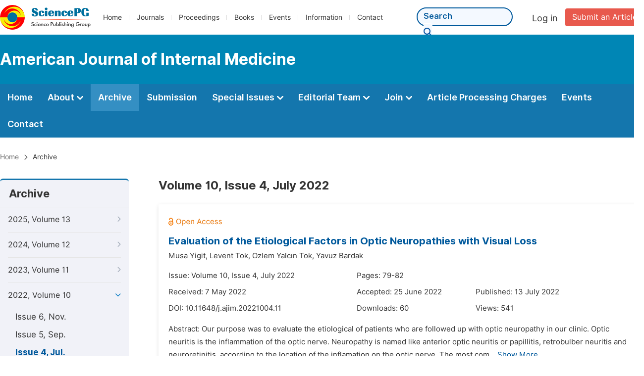

--- FILE ---
content_type: text/html;charset=UTF-8
request_url: http://ajintmed.org/archive/2521004
body_size: 46422
content:
<!doctype html>
<html>
<head>
<title>Archive:: American Journal of Internal Medicine:: Science Publishing Group</title>
<meta name="description" content="Read the latest articles of American Journal of Internal Medicineat Science Publishing Group.">
<meta name="Keywords" content="American Journal of Internal Medicine">
<link rel="stylesheet" href="/js/bootstrap/css/bootstrap.min.css?v=20251023113648">
<head>
    
    
      <meta charset="utf-8">
      <link rel="stylesheet" type="text/css" href="/css/font.min.css?v=20251225090855">
      <link rel="stylesheet" type="text/css" href="/css/common.min.css?v=20251225090855">
      <link rel="stylesheet" type="text/css" href="/css/selectJournalForm.min.css?v=20251225090855">
      <link rel="stylesheet" href="/css/all.min.css?v=20251225090855">
      <script src="/js/jquery-1.11.3.min.js?v=20251225090855"></script>
      <script src="/js/clipboard/clipboard.min.js?v=20251225090855"></script>
      <script src="/js/common.min.js?v=20251225090855"></script>
      <script src="/js/ResizeSensor.js?v=20251225090855"></script>
      <script src="/js/sticky-sidebar.js?v=20251225090855"></script>
      <script src="/js/customsize-validate.min.js?v=20251225090855"></script>

      <script src="/ajax/libs/layer/layer.min.js?v=20251225090855"></script>
      <script src="/ajax/libs/layer/lang/en.min.js?v=20251225090855"></script>
    
    <link rel="stylesheet" type="text/css" href="/journal/css/journal_common.min.css?v=20251225090855">
    <script src="/js/layout/decorator_single_journal.min.js?v=20251225090855"></script>
  
</head>
<script src="/js/bootstrap/js/bootstrap.min.js?v=20251023113648"></script>
<link rel="stylesheet" type="text/css" href="/journal/css/journal_archive.min.css?v=20251023113648">
<script src="/journal/js/journal_archive.min.js?v=20251023113648"></script>

      <link rel="stylesheet" type="text/css" href="/journal/css/downloadValidation.min.css?v=20241122084558">
      <script type="text/javascript" src="/journal/js/downloadValidation.min.js?v=20241122084558"></script>
    
</head>

<body>
	

  <script type="text/javascript">
    if (isShowFeedback()) {
      $(".problem_feedback").show();
    }
  </script>
  <div class="header">
    <div class="spg_item">
      <div class="content clearfix">
        <div class="logo left">
          <a href="http://www.sciencepg.com/" target="_blank"><img src="/img/logo.png"></a>
        </div>
        <div class="spg_nav left">
          <ul>
            <li class="left">
              <a href="http://www.sciencepg.com/" target="_blank">Home</a>
            </li>
            <li class="left">
              <a href="http://www.sciencepg.com/journals/browse-by-subject" target="_blank">Journals</a>
            </li>
            <li class="left">
              <a href="http://www.sciencepg.com/proceedings" target="_blank">Proceedings</a>
            </li>
            <li class="left">
              <a href="http://www.sciencepg.com/books" target="_blank">Books</a>
            </li>
            <li class="left">
              <a href="http://www.sciencepg.com/events" target="_blank">Events</a>
            </li>
            <li class="left">
              <a href="http://www.sciencepg.com/information/for-authors" target="_blank">Information</a>
            </li>
            <li class="left">
              <a href="http://www.sciencepg.com/contact" target="_blank">Contact</a>
            </li>
          </ul>
        </div>
        <div class="submit_item right">
          <a href="/spg-submission" class="submit" target="_blank">Submit an Article</a>
        </div>
        <div class="single_login_item right">
          <div class="single_login_register">
            <a href="https://sso.sciencepg.com/login" target="_blank" class="single_login">
             Log in
            </a>
            <!--
            <span>|</span>
            <a th:href="${commonAddress.ssoPath + 'register'}" target="_blank">
              Register
            </a>
            -->
          </div>
        </div>
        <div class="single_search left">
          <form class="search" action="http://www.sciencepg.com/search-results" type="get" target="_blank">
            <input type="text" placeholder="Search" name="searchWord">
            <button type="submit" class="single_search_btn"><i class="fas fa-search"></i></button>
          </form>
        </div>
        
      </div>
    </div>
  </div>
  
    <div class="journal_item">
      <div class="content position">
        <div class="journal_item_box clearfix">
          <div class="journal_name_item table">
            <div>
              <a href="http://www.ajintmed.org" target="_blank"><h3>American Journal of Internal Medicine</h3></a>
            </div>
          </div>
          <div class="search_item table" style="display: none;">
            <form class="example" action="/static">
              <input type="text" placeholder="Search title, athors, keyword or doi" name="search">
              <button type="submit"><i class="fas fa-search"></i></button>
            </form>
          </div>
        </div>
      </div>
    </div>
  
  <div class="journal_nav_item">
    <div class="content">
      <ul class="clearfix">
        <li>
          <a class="first_nav" href="/home">Home</a>
        </li>
        <li>
          <a class="first_nav" href="/about">About <img src="/img/tranger.png"></a>
          <div class="journal_second_menu clearfix">
            <div class="col1 left">
              <div class="journal_menu_link">
                <a href="/about">Aims and Scope</a>
              </div>
              <div class="journal_menu_link">
                <a href="/abstracting-and-indexing" style="font-family: &#39;Inter SemiBold&#39;; color: #00aade;">Abstracting and Indexing</a>
              </div>
              <div class="journal_menu_link">
                <a href="/article-processing-charges">Article Processing Charges</a>
              </div>
              <div style="height: 10px;"></div>
              <div class="journal_menu_link">
                <a href="/events">AcademicEvents</a>
              </div>
            </div>
            <div class="col2 left">
              <div class="journal_menu_link">
                <a href="/submission-guidelines">Submission Guidelines</a>
              </div>
              <div class="journal_menu_link">
                <a href="/preparing-manuscript">Preparing Your Manuscript</a>
              </div>
              <div class="journal_menu_link">
                <a href="/supporting-information">Supporting Information</a>
              </div>
              <div class="journal_menu_link">
                <a href="/editorial-process">Editorial Process</a>
              </div>
              <div class="journal_menu_link">
                <a href="/manuscript-transfers">Manuscript Transfers</a>
              </div>
              <div class="journal_menu_link">
                <a href="/promoting-your-publication">Promoting Your Publication</a>
              </div>
            </div>
            <div class="col3 left">
              <div class="journal_menu_link">
                <a href="/peer-review-at-sciencepg">Peer Review at SciencePG</a>
              </div>
              <div class="journal_menu_link">
                <a href="/open-access">Open Access Policy</a>
              </div>
              <div class="journal_menu_link">
                <a href="/copyright">Copyright and Licensing</a>
              </div>
              <div class="journal_menu_link">
                <a href="/publication-ethics">Publication Ethics</a>
              </div>
            </div>
          </div>
        </li>
        <li class="active">
          <a href="/archive" class="first_nav">Archive</a>
        </li>
        <li>
          <a href="/submit-an-article" class="first_nav">Submission</a>
        </li>
        <li>
          <a href="/propose-a-special-issue" class="first_nav">Special Issues <img src="/img/tranger.png"></a>
          <div class="journal_second_menu clearfix">
            <div class="col3 left">
              <div class="journal_menu_link">
                <a href="/special-issue-guidelines">Special Issue Guidelines</a>
              </div>
              <div class="journal_menu_link">
                <a href="/propose-a-special-issue">Propose a Special Issue</a>
              </div>
              
              <div class="journal_menu_link">
                <a href="/published-special-issues">Published Special Issues</a>
              </div>
              <div class="journal_menu_link">
                <a href="/conference-special-issue">Conference Special Issue</a>
              </div>
            </div>
          </div>
        </li>
        <li>
          <a href="/editorial-team" class="first_nav">Editorial Team <img src="/img/tranger.png"></a>
          <div class="journal_second_menu clearfix">
            <div class="col3 left">
              <div class="journal_menu_link">
                
              </div>
              <div class="journal_menu_link">
                
              </div>
              <div class="journal_menu_link">
                
              </div>
              
              <!--
              <div class="journal_menu_link" th:if="${!#lists.isEmpty(editorialBoard.getSeniorsAssociateEditors())}">
                <a th:href="${'/editorial-team#Senior_Associate_Editor'}">Senior Associate Editor<th:block th:if="${editorialBoard.getSeniorsAssociateEditors().size() > 1}">s</th:block></a>
              </div>
              -->
              <div class="journal_menu_link">
                <a href="/editorial-team#Editorial_Board_Member">Editorial Board Members</a>
              </div>
              
              <div class="journal_menu_link">
                <a href="/reviewers">Reviewers</a>
              </div>
            </div>
          </div>
        </li>
        <!--
        <li th:class="${(activeTabName == 'Reviewers' ? 'active' : '')}">
          <a th:href="${'/reviewers'}" class="first_nav">Reviewers <img src="/img/tranger.png"></a>
          <div class="journal_second_menu clearfix">
            <div class="col3 left">
              <div class="journal_menu_link">
                <a th:href="${'/reviewers'}">Reviewers</a>
              </div>
              <div class="journal_menu_link">
                <a th:href="${'/join-us#Become_a_Reviewer'}">Become a Reviewer</a>
              </div>
            </div>
          </div>
        </li>-->
        <li>
          <a href="/join-us" class="first_nav">Join <img src="/img/tranger.png"></a>
          <div class="journal_second_menu clearfix">
            <div class="col3 left">
              <div class="journal_menu_link">
                <a href="/join-us#Join_as_Editor-in-Chief">Join as Editor-in-Chief</a>
              </div>
              <div class="journal_menu_link">
                <a href="/join-us#Join_as_Senior_Editor">Join as Senior Editor</a>
              </div>
              <!--
              <div class="journal_menu_link">
                <a th:href="${'/join-us#Join_as_Senior_Associate_Editor'}">Join as Senior Associate Editor</a>
              </div>
              -->
              <div class="journal_menu_link">
                <a href="/join-us#Join_as_Editorial_Board_Member">Join as Editorial Board Member</a>
              </div>
              <div class="journal_menu_link">
                <a href="/join-us#Become_a_Reviewer">Become a Reviewer</a>
              </div>
              <div class="journal_menu_link">
                <a href="/join-us#Launch_a_New_Journal">Launch a New Journal</a>
              </div>
            </div>
          </div>
        </li>
        <li>
          <a href="/article-processing-charges" class="first_nav">Article Processing Charges</a>
        </li>
        <li>
          <a href="/events" class="first_nav">Events</a>
        </li>
        <li>
          <a href="/contact" class="first_nav">Contact</a>
        </li>
      </ul>
    </div>
  </div>

	
  <div class="page_nav_track" id="Back_to_top">
    <div class="content">
      <nav>
        <ul>
          <li>
            <a href="/" class="tohead">Home</a>
          </li>
          <!--<li>
            <span><i class="fas fa-chevron-right"></i></span>
            <a href="/list" class="tohead">SciencePG Journals</a>
          </li>
          <li th:if="${!#strings.isEmpty(journalID)}" th:with="journal=${@spgLayout.getJournalTopInfo(journalID)}">
            <span><i class="fas fa-chevron-right"></i></span>
            <a th:href="${'/home'}" class="tohead" th:text="${journal.getJournalTitle()}">International Journal of Clinical and Experimental Medical Sciences</a>
          </li>-->
          
          
          <li>
            <span><i class="fas fa-chevron-right"></i></span>
            Archive
          </li>
        </ul>
      </nav>
    </div>
  </div>


	<div>
		<div class="content clearfix">
			
			<div class="archive_nav left">
				<div class="archive_nav_title">
					Archive
				</div>
				<ul>
						<li class="archive_li">
							<p class="vol ">
								2025, Volume 13
								<i class="fas fa-chevron-right"></i>
							</p>
							<ol>
								<li class="issue_li">
									<a href="/archive/2521306">Issue 6, Dec.</a>

									
								</li>
								<li class="issue_li">
									<a href="/archive/2521305">Issue 5, Oct.</a>

									
								</li>
								<li class="issue_li">
									<a href="/archive/2521304">Issue 4, Aug.</a>

									
								</li>
								<li class="issue_li">
									<a href="/archive/2521303">Issue 3, Jun.</a>

									
								</li>
								<li class="issue_li">
									<a href="/archive/2521302">Issue 2, Apr.</a>

									
								</li>
								<li class="issue_li">
									<a href="/archive/2521301">Issue 1, Feb.</a>

									
								</li>
							</ol>
						</li>
						<li class="archive_li">
							<p class="vol ">
								2024, Volume 12
								<i class="fas fa-chevron-right"></i>
							</p>
							<ol>
								<li class="issue_li">
									<a href="/archive/2521206">Issue 6, Dec.</a>

									
								</li>
								<li class="issue_li">
									<a href="/archive/2521205">Issue 5, Oct.</a>

									
								</li>
								<li class="issue_li">
									<a href="/archive/2521204">Issue 4, Aug.</a>

									
								</li>
								<li class="issue_li">
									<a href="/archive/2521203">Issue 3, Jun.</a>

									
								</li>
								<li class="issue_li">
									<a href="/archive/2521202">Issue 2, Apr.</a>

									
								</li>
								<li class="issue_li">
									<a href="/archive/2521201">Issue 1, Feb.</a>

									
								</li>
							</ol>
						</li>
						<li class="archive_li">
							<p class="vol ">
								2023, Volume 11
								<i class="fas fa-chevron-right"></i>
							</p>
							<ol>
								<li class="issue_li">
									<a href="/archive/2521105">Issue 5, Sep.</a>

									
								</li>
								<li class="issue_li">
									<a href="/archive/2521104">Issue 4, Jul.</a>

									
								</li>
								<li class="issue_li">
									<a href="/archive/2521103">Issue 3, May</a>

									
								</li>
								<li class="issue_li">
									<a href="/archive/2521102">Issue 2, Mar.</a>

									
								</li>
								<li class="issue_li">
									<a href="/archive/2521101">Issue 1, Jan.</a>

									
								</li>
							</ol>
						</li>
						<li class="archive_li">
							<p class="vol vol_active">
								2022, Volume 10
								<i class="fas fa-chevron-down"></i>
							</p>
							<ol style="display:block">
								<li class="issue_li">
									<a href="/archive/2521006">Issue 6, Nov.</a>

									
								</li>
								<li class="issue_li">
									<a href="/archive/2521005">Issue 5, Sep.</a>

									
								</li>
								<li class="issue_li">
									<a href="/archive/2521004"
									   class="issue_active">Issue 4, Jul.</a>

									
								</li>
								<li class="issue_li">
									<a href="/archive/2521003">Issue 3, May</a>

									
								</li>
								<li class="issue_li">
									<a href="/archive/2521002">Issue 2, Mar.</a>

									
								</li>
								<li class="issue_li">
									<a href="/archive/2521001">Issue 1, Jan.</a>

									
								</li>
							</ol>
						</li>
						<li class="archive_li">
							<p class="vol ">
								2021, Volume 9
								<i class="fas fa-chevron-right"></i>
							</p>
							<ol>
								<li class="issue_li">
									<a href="/archive/2520906">Issue 6, Nov.</a>

									
								</li>
								<li class="issue_li">
									<a href="/archive/2520905">Issue 5, Sep.</a>

									
								</li>
								<li class="issue_li">
									<a href="/archive/2520904">Issue 4, Jul.</a>

									
								</li>
								<li class="issue_li">
									<a href="/archive/2520903">Issue 3, May</a>

									
								</li>
								<li class="issue_li">
									<a href="/archive/2520902">Issue 2, Mar.</a>

									
								</li>
								<li class="issue_li">
									<a href="/archive/2520901">Issue 1, Jan.</a>

									
								</li>
							</ol>
						</li>
						<li class="archive_li">
							<p class="vol ">
								2020, Volume 8
								<i class="fas fa-chevron-right"></i>
							</p>
							<ol>
								<li class="issue_li">
									<a href="/archive/2520806">Issue 6, Nov.</a>

									
								</li>
								<li class="issue_li">
									<a href="/archive/2520805">Issue 5, Sep.</a>

									
								</li>
								<li class="issue_li">
									<a href="/archive/2520804">Issue 4, Jul.</a>

									
								</li>
								<li class="issue_li">
									<a href="/archive/2520803">Issue 3, May</a>

									
								</li>
								<li class="issue_li">
									<a href="/archive/2520802">Issue 2, Mar.</a>

									
								</li>
								<li class="issue_li">
									<a href="/archive/2520801">Issue 1, Jan.</a>

									
								</li>
							</ol>
						</li>
						<li class="archive_li">
							<p class="vol ">
								2019, Volume 7
								<i class="fas fa-chevron-right"></i>
							</p>
							<ol>
								<li class="issue_li">
									<a href="/archive/2520706">Issue 6, Nov.</a>

									
								</li>
								<li class="issue_li">
									<a href="/archive/2520705">Issue 5, Sep.</a>

									
								</li>
								<li class="issue_li">
									<a href="/archive/2520704">Issue 4, Jul.</a>

									
								</li>
								<li class="issue_li">
									<a href="/archive/2520703">Issue 3, May</a>

									
								</li>
								<li class="issue_li">
									<a href="/archive/2520702">Issue 2, Mar.</a>

									
								</li>
								<li class="issue_li">
									<a href="/archive/2520701">Issue 1, Jan.</a>

									
								</li>
							</ol>
						</li>
						<li class="archive_li">
							<p class="vol ">
								2018, Volume 6
								<i class="fas fa-chevron-right"></i>
							</p>
							<ol>
								<li class="issue_li">
									<a href="/archive/2520606">Issue 6, Nov.</a>

									
								</li>
								<li class="issue_li">
									<a href="/archive/2520605">Issue 5, Sep.</a>

									
								</li>
								<li class="issue_li">
									<a href="/archive/2520604">Issue 4, Jul.</a>

									
								</li>
								<li class="issue_li">
									<a href="/archive/2520603">Issue 3, May</a>

									
								</li>
								<li class="issue_li">
									<a href="/archive/2520602">Issue 2, Mar.</a>

									
								</li>
								<li class="issue_li">
									<a href="/archive/2520601">Issue 1, Jan.</a>

									
								</li>
							</ol>
						</li>
						<li class="archive_li">
							<p class="vol ">
								2017, Volume 5
								<i class="fas fa-chevron-right"></i>
							</p>
							<ol>
								<li class="issue_li">
									<a href="/archive/2520506">Issue 6, Nov.</a>

									
								</li>
								<li class="issue_li">
									<a href="/archive/2520505">Issue 5, Sep.</a>

									
								</li>
								<li class="issue_li">
									<a href="/archive/2520504">Issue 4, Jul.</a>

									
								</li>
								<li class="issue_li">
									<a href="/archive/252008">Issue 4-1, Aug.</a>

									
								</li>
								<li class="issue_li">
									<a href="/archive/2520503">Issue 3, May</a>

									
								</li>
								<li class="issue_li">
									<a href="/archive/2520502">Issue 2, Mar.</a>

									
								</li>
								<li class="issue_li">
									<a href="/archive/2520501">Issue 1, Jan.</a>

									
								</li>
							</ol>
						</li>
						<li class="archive_li">
							<p class="vol ">
								2016, Volume 4
								<i class="fas fa-chevron-right"></i>
							</p>
							<ol>
								<li class="issue_li">
									<a href="/archive/2520406">Issue 6, Nov.</a>

									
								</li>
								<li class="issue_li">
									<a href="/archive/2520405">Issue 5, Sep.</a>

									
								</li>
								<li class="issue_li">
									<a href="/archive/2520404">Issue 4, Jul.</a>

									
								</li>
								<li class="issue_li">
									<a href="/archive/2520403">Issue 3, May</a>

									
								</li>
								<li class="issue_li">
									<a href="/archive/2520402">Issue 2, Mar.</a>

									
								</li>
								<li class="issue_li">
									<a href="/archive/252007">Issue 2-1, Mar.</a>

									
								</li>
								<li class="issue_li">
									<a href="/archive/2520401">Issue 1, Jan.</a>

									
								</li>
							</ol>
						</li>
						<li class="archive_li">
							<p class="vol ">
								2015, Volume 3
								<i class="fas fa-chevron-right"></i>
							</p>
							<ol>
								<li class="issue_li">
									<a href="/archive/2520306">Issue 6, Nov.</a>

									
								</li>
								<li class="issue_li">
									<a href="/archive/252004">Issue 6-1, Nov.</a>

									
								</li>
								<li class="issue_li">
									<a href="/archive/2520305">Issue 5, Sep.</a>

									
								</li>
								<li class="issue_li">
									<a href="/archive/2520304">Issue 4, Jul.</a>

									
								</li>
								<li class="issue_li">
									<a href="/archive/2520303">Issue 3, May</a>

									
								</li>
								<li class="issue_li">
									<a href="/archive/2520302">Issue 2, Mar.</a>

									
								</li>
								<li class="issue_li">
									<a href="/archive/2520301">Issue 1, Jan.</a>

									
								</li>
							</ol>
						</li>
						<li class="archive_li">
							<p class="vol ">
								2014, Volume 2
								<i class="fas fa-chevron-right"></i>
							</p>
							<ol>
								<li class="issue_li">
									<a href="/archive/2520206">Issue 6, Nov.</a>

									
								</li>
								<li class="issue_li">
									<a href="/archive/252001">Issue 6-1, Dec.</a>

									
								</li>
								<li class="issue_li">
									<a href="/archive/2520205">Issue 5, Sep.</a>

									
								</li>
								<li class="issue_li">
									<a href="/archive/2520204">Issue 4, Jul.</a>

									
								</li>
								<li class="issue_li">
									<a href="/archive/2520203">Issue 3, May</a>

									
								</li>
								<li class="issue_li">
									<a href="/archive/2520202">Issue 2, Mar.</a>

									
								</li>
								<li class="issue_li">
									<a href="/archive/2520201">Issue 1, Jan.</a>

									
								</li>
							</ol>
						</li>
						<li class="archive_li">
							<p class="vol ">
								2013, Volume 1
								<i class="fas fa-chevron-right"></i>
							</p>
							<ol>
								<li class="issue_li">
									<a href="/archive/2520104">Issue 4, Nov.</a>

									
								</li>
								<li class="issue_li">
									<a href="/archive/2520103">Issue 3, Sep.</a>

									
								</li>
								<li class="issue_li">
									<a href="/archive/2520102">Issue 2, Jul.</a>

									
								</li>
								<li class="issue_li">
									<a href="/archive/2520101">Issue 1, May</a>

									
								</li>
							</ol>
						</li>
					</ul>
			</div>

			<div class="right_content right">
				<h2>Volume 10, Issue 4, July 2022</h2>
				<input type="hidden" value="https://w.sciencepublishinggroup.com/" id="totalizationUrl">
				<div class="article_list">
					<ul>
							<li>
								<img src="/img/oa.png" class="oa_icon">
								<p class="article_title"><a href="/article/10.11648/j.ajim.20221004.11" target="_blank">Evaluation of the Etiological Factors in Optic Neuropathies with Visual Loss</a></p>

								<div class="info_div clearfix">
									<p class="authors">
										
											
											
												<span style="display: inline-block;">Musa Yigit,</span>
											
										
											
											
												<span style="display: inline-block;">Levent Tok,</span>
											
										
											
											
												<span style="display: inline-block;">Ozlem Yalcın Tok,</span>
											
										
											
											
												<span style="display: inline-block;">Yavuz Bardak</span>
											
										
									</p>
								</div>
								<div class="info_div clearfix">
									<div class="col_1">
										Issue:
										Volume 10, Issue 4, July 2022
									</div>
									<div class="col_2">
										Pages:
										79-82
									</div>
								</div>
								<div class="info_div clearfix">
									<div class="col_1">Received:
										7 May 2022
									</div>
									<div class="col_2">Accepted:
										25 June 2022
									</div>
									<div class="col_3">Published:
										13 July 2022
									</div>
								</div>
								<div class="info_div clearfix totalizationInfo" data="10068793">
									
										
											<div class="col_1">
												DOI:
												
												<span>10.11648/j.ajim.20221004.11</span>
											</div>

											<div class="col_2">Downloads: <span id="spanDownloads-10068793" class="spanDownloads"></span></div>
											<div class="col_3">Views: <span class="spanViews"></span></div>
										

										
									
								</div>
								
								<div class="abstract">
									
									
										<span class="all" style="display: none;">Abstract: Our purpose was to evaluate the etiological of patients who are followed up with optic neuropathy in our clinic. Optic neuritis is the inflammation of the optic nerve. Neuropathy is named like anterior optic neuritis or papillitis, retrobulber neuritis and neuroretinitis, according to the location of the inflamation on the optic nerve. The most common cause of optic neuropathy under the age of 50 is optic neuritis, and above the age of 50 years is nonarteritic optic neuropathy. Optic neuropathy is defined as the decrease of visual function due to inflammatory lesion of the optic nerve. The patient with optic neuropathy has to be evaluated clinically but also with multidisciplinary techniques (radiological imaging methods optic cohorence tomography, visual evoked potentials, cerebrospinal fluid examination) because optic neuropathy could be the presenting symptom in multiple sclerosis patients and these patients should be followed by the neurologist in order to signal the appearance of new neurological signs. In our clinic, 50 patients who were diagnosed with optic neuropathy between April 2015 and May 2017 were examined, retrospectively. As a result of this, optic neuropathy etiology differs between age groups, ischemic factors come into prominence especially in older ages and gender predisposition is not seen.</span>
										<span class="part">Abstract: Our purpose was to evaluate the etiological of patients who are followed up with optic neuropathy in our clinic. Optic neuritis is the inflammation of the optic nerve. Neuropathy is named like anterior optic neuritis or papillitis, retrobulber neuritis and neuroretinitis, according to the location of the inflamation on the optic nerve. The most com...</span>
										<span class="more" style="text-decoration: underline;">Show More</span>
									
								</div>

								<div class="operate_button clearfix">
									<a href="https://article.sciencepublishinggroup.com/pdf/ajim.20221004.11" target="_blank" class="left"
									   onclick="downLoadArticle(10068793, &quot;https:\/\/w.sciencepublishinggroup.com\/&quot;, &#39;.spanDownloads&#39;, &quot;https:\/\/article.sciencepublishinggroup.com\/&quot;, &quot;pdf\/ajim.20221004.11&quot;, true)"
									>
										<div>
											<span class="buttton_icon download"><i class="fas fa-arrow-down" /></i></span><span class="btn_name">Download PDF</span>
										</div>
									</a>

									

									<a href="/article/10.11648/j.ajim.20221004.11" target="_blank" class="left">
										<div>
											<span class="buttton_icon view"><i class="fas fa-eye"></i></span><span class="btn_name">View Online</span>
										</div>
									</a>
								</div>
							</li>
							<li>
								<img src="/img/oa.png" class="oa_icon">
								<p class="article_title"><a href="/article/10.11648/j.ajim.20221004.12" target="_blank">Hypokalemic Paralysis as a Presenting Symptom of Dengue Fever: A Case Series</a></p>

								<div class="info_div clearfix">
									<p class="authors">
										
											
											
												<span style="display: inline-block;">Keshu Jindal,</span>
											
										
											
											
												<span style="display: inline-block;">Bhatt Shrey Nandkishor,</span>
											
										
											
											
												<span style="display: inline-block;">Sai Kiran,</span>
											
										
											
											
												<span style="display: inline-block;">Urja Bhatt</span>
											
										
									</p>
								</div>
								<div class="info_div clearfix">
									<div class="col_1">
										Issue:
										Volume 10, Issue 4, July 2022
									</div>
									<div class="col_2">
										Pages:
										83-85
									</div>
								</div>
								<div class="info_div clearfix">
									<div class="col_1">Received:
										20 June 2022
									</div>
									<div class="col_2">Accepted:
										18 July 2022
									</div>
									<div class="col_3">Published:
										24 August 2022
									</div>
								</div>
								<div class="info_div clearfix totalizationInfo" data="10070444">
									
										
											<div class="col_1">
												DOI:
												
												<span>10.11648/j.ajim.20221004.12</span>
											</div>

											<div class="col_2">Downloads: <span id="spanDownloads-10070444" class="spanDownloads"></span></div>
											<div class="col_3">Views: <span class="spanViews"></span></div>
										

										
									
								</div>
								
								<div class="abstract">
									
									
										<span class="all" style="display: none;">Abstract: Dengue virus is one of the leading causes of viral hemorrhagic fever, especially in tropics countries like India. It can manifest from being asymptomatic to life-threatening complications. Although it is considered a non-neurotropic virus, there has been increasing evidence of neurological complications associated with the dengue virus. It is one of the leading causes of death in tropical and subtropical regions. The neurological involvements include Acute Disseminated Encephalomyelitis, Transverse Myelitis, Guillan-Barre Syndrome and Encephalitis. Here, we wished to investigate an unusual increase in cases of quadriparesis following fever. We report 3 such cases of acute onset proximal and distal symmetric pure motor reversible flaccid quadriparesis due to hypokalemia in dengue fever patients, who recovered completely on treatment. Thus, recognition and early treatment for hypokalemia in such patients must be undertaken to avoid complications.</span>
										<span class="part">Abstract: Dengue virus is one of the leading causes of viral hemorrhagic fever, especially in tropics countries like India. It can manifest from being asymptomatic to life-threatening complications. Although it is considered a non-neurotropic virus, there has been increasing evidence of neurological complications associated with the dengue virus. It is one o...</span>
										<span class="more" style="text-decoration: underline;">Show More</span>
									
								</div>

								<div class="operate_button clearfix">
									<a href="https://article.sciencepublishinggroup.com/pdf/ajim.20221004.12" target="_blank" class="left"
									   onclick="downLoadArticle(10070444, &quot;https:\/\/w.sciencepublishinggroup.com\/&quot;, &#39;.spanDownloads&#39;, &quot;https:\/\/article.sciencepublishinggroup.com\/&quot;, &quot;pdf\/ajim.20221004.12&quot;, true)"
									>
										<div>
											<span class="buttton_icon download"><i class="fas fa-arrow-down" /></i></span><span class="btn_name">Download PDF</span>
										</div>
									</a>

									

									<a href="/article/10.11648/j.ajim.20221004.12" target="_blank" class="left">
										<div>
											<span class="buttton_icon view"><i class="fas fa-eye"></i></span><span class="btn_name">View Online</span>
										</div>
									</a>
								</div>
							</li>
							<li>
								<img src="/img/oa.png" class="oa_icon">
								<p class="article_title"><a href="/article/10.11648/j.ajim.20221004.13" target="_blank">Triamcinolone Acetonide, Biologics and Anti-rheumatic Drug Prevent Destruction of Larsen Grade III and IV Wrist Joint in Rheumatoid Arthritis Patients</a></p>

								<div class="info_div clearfix">
									<p class="authors">
										
											
											
												<span style="display: inline-block;">Akihiro Fukui,</span>
											
										
											
											
												<span style="display: inline-block;">Yamada Hideki</span>
											
										
									</p>
								</div>
								<div class="info_div clearfix">
									<div class="col_1">
										Issue:
										Volume 10, Issue 4, July 2022
									</div>
									<div class="col_2">
										Pages:
										86-91
									</div>
								</div>
								<div class="info_div clearfix">
									<div class="col_1">Received:
										29 July 2022
									</div>
									<div class="col_2">Accepted:
										12 August 2022
									</div>
									<div class="col_3">Published:
										24 August 2022
									</div>
								</div>
								<div class="info_div clearfix totalizationInfo" data="10072493">
									
										
											<div class="col_1">
												DOI:
												
												<span>10.11648/j.ajim.20221004.13</span>
											</div>

											<div class="col_2">Downloads: <span id="spanDownloads-10072493" class="spanDownloads"></span></div>
											<div class="col_3">Views: <span class="spanViews"></span></div>
										

										
									
								</div>
								
								<div class="abstract">
									
									
										<span class="all" style="display: none;">Abstract: <i>Objectives:</i> In Grade III and IV of advanced wrist joint destruction in RA patients, the combination of triamcinolone acetonide injection, biologics and anti-rheumatic drug use was investigated by X-ray examination to check if joint destruction progressed in an average of 5.9 years. <i>Methods:</i> We unilaterally injected 20 mg of triamcinolone acetonide and 5 mL of 1% lidocaine hydrochloride of RA patients. Changes in the X-ray image were compared between the time of the first visit and at the end of the investigation. Only triamcinolone acetonide injection patients were Group (A), and the number of patients was 35 patients and 53 wrists. Triamcinolone acetonide injection and biologics patients were Group (B), and the number of patients was 21 cases and 33 wrists. Group (C) was only taking anti-rheumatic drug cases in 23 patients and 33 wrists, and Group (D) was only biologics in 21 patients and 33 wrists. The total number of grade III and IV of Larsen classification were 100 patients and 152 wrists. <i>Results: </i>In Group (A), RRA changed only a one-side test, and showed a significant difference (p < 0.05) indicating progression, but no significant differences were observed a two-side test. There was no significant difference in Group (B), (C) and (D). <i>Conclusions:</i> It is thought that the slow progress of wrist joint destruction on X-rays is due to the fact that it is not a load joint. If wrist joint destruction did not progress, there was an opportunity to increase the number of injections, the degree of swelling and pain could be reduced.</span>
										<span class="part">Abstract: <i>Objectives:</i> In Grade III and IV of advanced wrist joint destruction in RA patients, the combination of triamcinolone acetonide injection, biologics and anti-rheumatic drug use was investigated by X-ray examination to check if joint destruction progressed in an average of 5.9 years. <i>Methods:</i> We unilaterally injected 20 mg of triamcinolone acetonide ...</span>
										<span class="more" style="text-decoration: underline;">Show More</span>
									
								</div>

								<div class="operate_button clearfix">
									<a href="https://article.sciencepublishinggroup.com/pdf/ajim.20221004.13" target="_blank" class="left"
									   onclick="downLoadArticle(10072493, &quot;https:\/\/w.sciencepublishinggroup.com\/&quot;, &#39;.spanDownloads&#39;, &quot;https:\/\/article.sciencepublishinggroup.com\/&quot;, &quot;pdf\/ajim.20221004.13&quot;, true)"
									>
										<div>
											<span class="buttton_icon download"><i class="fas fa-arrow-down" /></i></span><span class="btn_name">Download PDF</span>
										</div>
									</a>

									

									<a href="/article/10.11648/j.ajim.20221004.13" target="_blank" class="left">
										<div>
											<span class="buttton_icon view"><i class="fas fa-eye"></i></span><span class="btn_name">View Online</span>
										</div>
									</a>
								</div>
							</li>
						</ul>
				</div>
			</div>
		</div>


		
      <div class="modal fade" id="downloadValidationModal" tabindex="-1" aria-labelledby="exampleModalScrollableTitle" aria-hidden="true">
        <div class="modal-dialog modal-dialog-scrollable modal-lg modal-dialog-centered">
          <div class="modal-content">
            <div class="modal-header">
              <h5 class="modal-title">Verification Code</h5>
              <button type="button" class="close" data-dismiss="modal" aria-label="Close">
                <span aria-hidden="true">&times;</span>
              </button>
            </div>
            <div class="modal-body">
              <div class="code_item">
                <input type="hidden" id="downloadValidationVisitId" value="6dd629c9-1ad3-4659-9254-4db725b998ae">
                <input type="hidden" id="downloadValidationUrl" value="https://article.sciencepublishinggroup.com/">
                <input type="hidden" id="downloadValidationWebsite">
                <input type="text" id="downloadValidationCode" name="downloadValidationCode" class="fm_code" maxlength="10" onkeyup="hideError(this, '.pCodeError,.pVerificationCodeError')" placeholder="Please type captcha">
                <img src="https://article.sciencepublishinggroup.com/captcha/captchaImage?type=math&amp;visitId=6dd629c9-1ad3-4659-9254-4db725b998ae" onclick="downloadValidation.fun.refreshCaptcha()" id="downloadValidationCaptcha" class="vercode">
                <a class="renew" onclick="downloadValidation.fun.refreshCaptcha()">Renew</a>
                <p class="error pCodeError" style="display: none;"><i class="fas fa-exclamation-triangle"></i>The captcha is required.</p>
                <p class="error pVerificationCodeError" style="display: none;"><i class="fas fa-exclamation-triangle"></i>Captcha is not valid.</p>
              </div>
            </div>
            <div class="modal-footer">
              <button type="button" class="btn btn-primary confirm-btn" onclick="downloadValidation.fun.downloadArticle()">Confirm</button>
              <button type="button" class="btn btn-secondary" data-dismiss="modal">Cancel</button>
            </div>
          </div>
        </div>
      </div>
    
	</div>

	
      <div class="footer">
        <div class="content clearfix">
          <div class="foot_item" style="width:405px;">
            <p class="foot_p"><a href="http://www.sciencepg.com/about-sciencepg" target="_blank">About Us</a></p>
            <p class="foot_about"><a href="http://www.sciencepg.com/about-sciencepg" target="_blank">Science Publishing Group (SciencePG) is an Open Access publisher, with more than 300 online, peer-reviewed journals covering a wide range of academic disciplines.</a></p>
            <p class="foot_more_link"><a href="http://www.sciencepg.com/about-sciencepg" target="_blank" class="foot_about_more">Learn More About SciencePG <i class="fas fa-angle-right"></i></a></p>
            <div class="foot_logo">
              <a href="http://www.sciencepg.com/" target="_blank"><img src="/img/foot_logo.png"></a>
            </div>
          </div>
          <div class="foot_item">
            <p class="foot_p">Products</p>
            <div class="foot_link">
              <ul>
                <li>
                  <a href="http://www.sciencepg.com/journals/browse-by-subject" target="_blank">Journals</a>
                </li>
                <li>
                  <a href="http://www.sciencepg.com/special-issues/ongoing" target="_blank">Special Issues</a>
                </li>
                <li>
                  <a href="http://www.sciencepg.com/proceedings" target="_blank">Proceedings</a>
                </li>
                <li>
                  <a href="http://www.sciencepg.com/books" target="_blank">Books</a>
                </li>
                <li>
                  <a href="https://www.academicevents.org" target="_blank">AcademicEvents</a>
                </li>
                <li>
                  <a href="https://scholarprofiles.com/" target="_blank">ScholarProfiles</a>
                </li>
              </ul>
            </div>
          </div>
          <div class="foot_item" style="margin-right: 40px;">
            <p class="foot_p">Information</p>
            <div class="foot_link">
              <ul>
                <li>
                  <a href="http://www.sciencepg.com/information/for-authors" target="_blank">For Authors</a>
                </li>
                <li>
                  <a href="http://www.sciencepg.com/information/for-reviewers" target="_blank">For Reviewers</a>
                </li>
                <li>
                  <a href="http://www.sciencepg.com/information/for-editors" target="_blank">For Editors</a>
                </li>
                <li>
                  <a href="http://www.sciencepg.com/information/for-conference-organizers" target="_blank">For Conference Organizers</a>
                </li>
                <li>
                  <a href="http://www.sciencepg.com/information/for-librarians" target="_blank">For Librarians</a>
                </li>

              </ul>
            </div>
          </div>
          <div class="foot_item" style="margin-top:34px;">
            <div class="foot_link">
              <ul>
                <li>
                  <a href="http://www.sciencepg.com/special-issues/guidelines" target="_blank">Special Issues Guidelines</a>
                </li>
                <li>
                  <a href="http://www.sciencepg.com/information/editorial-process" target="_blank">Editorial Process</a>
                </li>
                <li>
                  <a href="http://www.sciencepg.com/information/peer-reviewer" target="_blank">Peer Review at SciencePG</a>
                </li>
                <li>
                  <a href="http://www.sciencepg.com/information/open-access" target="_blank">Open Access</a>
                </li>
                <li>
                  <a href="http://www.sciencepg.com/information/ethical-guidelines" target="_blank">Ethical Guidelines</a>
                </li>
              </ul>
            </div>
          </div>
          <div class="foot_item double_box">
            <p class="foot_p">Important Link</p>
            <div class="foot_link">
              <ul>
                <li>
                  <a href="http://www.sciencepg.com/submission" target="_blank">Manuscript Submission</a>
                </li>
                <li>
                  <a href="http://www.sciencepg.com/special-issues/propose" target="_blank">Propose a Special Issue</a>
                </li>
                <li>
                  <a href="http://www.sciencepg.com/join-us#Join_as_Editorial_Board_Member" target="_blank">Join as Editorial Board Member</a>
                </li>
                <li>
                  <a href="http://www.sciencepg.com/join-us#Become_a_Reviewer" target="_blank">Become a Reviewer</a>
                </li>
              </ul>
            </div>
          </div>
        </div>
      </div>
      <div class="copyright">Copyright © 2012 -- 2026 Science Publishing Group – All rights reserved.</div>
    
</body>
</html>
